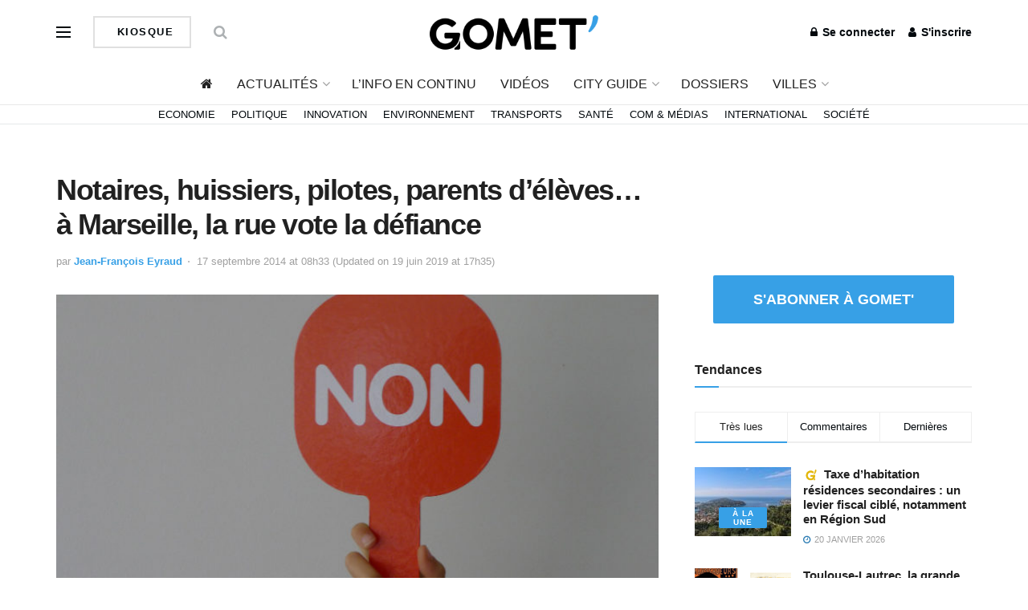

--- FILE ---
content_type: text/html; charset=utf-8
request_url: https://www.google.com/recaptcha/api2/aframe
body_size: 267
content:
<!DOCTYPE HTML><html><head><meta http-equiv="content-type" content="text/html; charset=UTF-8"></head><body><script nonce="rPOhO6EDJN8Giz8fsce7Tg">/** Anti-fraud and anti-abuse applications only. See google.com/recaptcha */ try{var clients={'sodar':'https://pagead2.googlesyndication.com/pagead/sodar?'};window.addEventListener("message",function(a){try{if(a.source===window.parent){var b=JSON.parse(a.data);var c=clients[b['id']];if(c){var d=document.createElement('img');d.src=c+b['params']+'&rc='+(localStorage.getItem("rc::a")?sessionStorage.getItem("rc::b"):"");window.document.body.appendChild(d);sessionStorage.setItem("rc::e",parseInt(sessionStorage.getItem("rc::e")||0)+1);localStorage.setItem("rc::h",'1769285542339');}}}catch(b){}});window.parent.postMessage("_grecaptcha_ready", "*");}catch(b){}</script></body></html>

--- FILE ---
content_type: text/css; charset=UTF-8
request_url: https://gomet.net/wp-content/cache/min/1/wp-content/plugins/paid-memberships-pro/css/frontend/base-630936a60722eff5e356c641fb6bb7df.css
body_size: 2262
content:
:root{--pmpro--base--border-radius:8px;--pmpro--base--spacing--small:12px;--pmpro--base--spacing--medium:18px;--pmpro--base--spacing--large:36px;--pmpro--color--accent:#0c3d54;--pmpro--color--base:#fff;--pmpro--color--base-2:#ededed;--pmpro--color--contrast:#222;--pmpro--color--border:#777;--pmpro--color--info-background:#d9edf7;--pmpro--color--info-border:#bce8f1;--pmpro--color--info-text:#31708f;--pmpro--color--info-link:#245269;--pmpro--color--success-background:#d4edda;--pmpro--color--success-border:#c3e6cb;--pmpro--color--success-text:#0F441C;--pmpro--color--success-link:#2b542c;--pmpro--color--error-background:#f8d7da;--pmpro--color--error-border:#f5c6cb;--pmpro--color--error-text:#721c24;--pmpro--color--error-link:#843534;--pmpro--color--alert-background:#fff8e0;--pmpro--color--alert-border:#ffeeba;--pmpro--color--alert-text:#6C5101;--pmpro--color--alert-link:#66512c;--pmpro--color--alert2-background:#ffecd9;--pmpro--color--alert2-border:#ffddb1;--pmpro--color--alert2-text:#995d1d;--pmpro--color--alert2-link:#a65e3a}.pmpro_message{background-color:var(--pmpro--color--info-background);border:1px solid var(--pmpro--color--info-border);border-radius:var(--pmpro--base--border-radius);color:var(--pmpro--color--info-text);font-weight:400;margin:var(--pmpro--base--spacing--medium) 0;padding:var(--pmpro--base--spacing--small) var(--pmpro--base--spacing--medium);text-align:left}.pmpro_message.pmpro_success{background-color:var(--pmpro--color--success-background);border-color:var(--pmpro--color--success-border);color:var(--pmpro--color--success-text)}.pmpro_message.pmpro_error{background-color:var(--pmpro--color--error-background);border-color:var(--pmpro--color--error-border);color:var(--pmpro--color--error-text)}.pmpro_message.pmpro_alert{background-color:var(--pmpro--color--alert-background);border-color:var(--pmpro--color--alert-border);color:var(--pmpro--color--alert-text)}.pmpro_message a{color:var(--pmpro--color--info-link);text-decoration:underline}.pmpro_success a{color:var(--pmpro--color--success-link)}.pmpro_error a{color:var(--pmpro--color--error-link)}.pmpro_alert a{color:var(--pmpro--color--alert-link)}.pmpro_message p{margin:0 0 var(--pmpro--base--spacing--small);padding:0}.pmpro_message p:last-of-type{margin-bottom:0}.pmpro_captcha{margin:var(--pmpro--base--spacing--large) 0}.pmpro_captcha div{clear:none;margin:0}.pmpro_form_label-inline{display:inline-block}.pmpro{.pmpro_form_input-text.pmpro_form_input-error,.pmpro_form_input-email.pmpro_form_input-error,.pmpro_form_input-url.pmpro_form_input-error,.pmpro_form_input-password.pmpro_form_input-error,.pmpro_form_input-search.pmpro_form_input-error,.pmpro_form_input-select.pmpro_form_input-error,.pmpro_form_input-checkbox.pmpro_form_input-error,.pmpro_form_input-radio.pmpro_form_input-error,.pmpro_form_input-multiselect.pmpro_form_input-error,.pmpro_form_input-number.pmpro_form_input-error,.pmpro_form_input-file.pmpro_form_input-error,.pmpro_form_input-date.pmpro_form_input-error,.pmpro_form_input-textarea.pmpro_form_input-error{border-color:var(--pmpro--color--error-border);box-shadow:0 0 0 .2rem #f8d7da}}.pmpro_form_field-checkbox .pmpro_form_label{cursor:pointer;display:inline;width:auto}.pmpro_form_field-checkbox input[type="checkbox"]{height:auto;opacity:1;width:auto}.pmpro_form_field-checkbox-grouped ul{list-style:none;margin:0;padding:0}.pmpro_form_field-checkbox-grouped li{list-style:none;margin:0;padding:0}.pmpro_form_field-radio-item{margin-bottom:0}.pmpro_form_field-radio-item .pmpro_form_label{cursor:pointer;display:inline-block;width:auto}.pmpro_form_field-date select{max-width:unset;width:unset}.pmpro_form_field-date input[type="text"]{margin-left:var(--pmpro--base--spacing--small);max-width:unset;width:unset}.pmpro_form_field-file button{margin-right:var(--pmpro--base--spacing--small)}.pmpro_form_field-file-preview{align-items:center;display:flex;height:100px;justify-content:center;overflow:hidden;width:100px}.pmpro_form_field-file-preview img{height:100%;object-fit:cover;width:100%}#pmpro_payment_information_fields .pmpro_form_fields label{display:block;float:none;max-width:initial;min-width:initial;text-align:left;width:auto}button[type="button"]#other_discount_code_toggle,button[type="button"]#other_discount_code_toggle:hover,button[type="button"]#other_discount_code_toggle:focus{background:none;border:none;color:inherit;cursor:pointer;font-family:inherit;font-size:inherit;margin:0;padding:0;text-decoration:underline}#pmpro_tos_fields input[type="checkbox"]#tos{width:auto}#pmpro_payment_method span.gateway_paypalexpress{margin-left:var(--pmpro--base--spacing--large)}[id^="pmpro_paypal"] .pmpro_btn-submit-checkout-paypal-image{background-image:url(../../../../../../../../plugins/paid-memberships-pro/images/paypal-color.svg);background-repeat:no-repeat;background-size:contain;display:inline-block;height:30px;width:100px}.pmpro_checkout_gateway-stripe form.pmpro_form #pmpro_payment_information_fields .pmpro_payment-request-button h3,.pmpro_billing_gateway-stripe form.pmpro_form #pmpro_payment_information_fields .pmpro_payment-request-button h3{margin:var(--pmpro--base--spacing--medium) 0 var(--pmpro--base--spacing--small);padding:0}.pmpro_checkout_gateway-stripe form.pmpro_form #pmpro_payment_information_fields div#AccountNumber,.pmpro_checkout_gateway-stripe form.pmpro_form #pmpro_payment_information_fields div#Expiry,.pmpro_checkout_gateway-stripe form.pmpro_form #pmpro_payment_information_fields div#CVV,.pmpro_billing_gateway-stripe form.pmpro_form #pmpro_payment_information_fields div#AccountNumber,.pmpro_billing_gateway-stripe form.pmpro_form #pmpro_payment_information_fields div#Expiry,.pmpro_billing_gateway-stripe form.pmpro_form #pmpro_payment_information_fields div#CVV{border:1px solid var(--pmpro--color--border);padding:var(--pmpro--base--spacing--small)}.pmpro_invoice_details .pmpro_invoice-billing-address{display:flex;flex-direction:column}.pmpro_price_part_span{display:flex;font-weight:400;justify-content:space-between}.pmpro_price_part-total{font-weight:700}.pmpro_list{#pmpro_order_single-meta-bill_to{word-break:break-all}}.pmpro_list.pmpro_list-plain,.pmpro_list.pmpro_list-plain .pmpro_list_item{list-style:none;margin:0;padding:0}.pmpro_list.pmpro_list-bulleted{list-style-type:disc;margin:0;padding:0 0 0 var(--pmpro--base--spacing--medium)}.pmpro_list.pmpro_list-bulleted .pmpro_list_item{margin:0;padding:0}.pmpro_list .pmpro_list_item:not(:last-child){margin-bottom:var(--pmpro--base--spacing--small)}#pass-strength-result{border:1px solid var(--pmpro--color--border);border-radius:var(--pmpro--base--border-radius);color:inherit;font-size:16px;margin:0;padding:calc(var(--pmpro--base--spacing--small) / 3) var(--pmpro--base--spacing--small);text-align:center;width:100%;box-sizing:border-box;opacity:0}#pass-strength-result.short{background-color:var(--pmpro--color--error-background);border-color:var(--pmpro--color--error-border);color:var(--pmpro--color--error-text);opacity:1}#pass-strength-result.bad{background-color:var(--pmpro--color--alert2-background);border-color:var(--pmpro--color--alert2-border);color:var(--pmpro--color--alert2-text);opacity:1}#pass-strength-result.good{background-color:var(--pmpro--color--alert-background);border-color:var(--pmpro--color--alert-border);color:var(--pmpro--color--alert-text);opacity:1}#pass-strength-result.strong{background-color:var(--pmpro--color--success-background);border-color:var(--pmpro--color--success-border);color:var(--pmpro--color--success-text);opacity:1}.pass1.short,.pass1-text.short{border-color:var(--pmpro--color--error-border)}.pass1.bad,.pass1-text.bad{border-color:var(--pmpro--color--alert2-border)}.pass1.good,.pass1-text.good{border-color:var(--pmpro--color--alert-border)}.pass1.strong,.pass1-text.strong{border-color:var(--pmpro--color--success-border)}.pw-weak{display:none}.indicator-hint{padding-top:8px}.wp-pwd [type="text"],.wp-pwd [type="password"]{margin-bottom:0;min-height:30px}.pmpro_form_field-password-toggle button,.pmpro_form_field-password-toggle button:hover,.pmpro_form_field-password-toggle button:focus,.pmpro_form_field-password-toggle button:active{align-items:center;background:transparent;border:none;box-shadow:none;box-sizing:border-box;color:var(--pmpro--color--contrast);display:flex;flex-direction:row;gap:calc(var(--pmpro--base--spacing--small) / 2);line-height:1;margin:0;min-height:1px;padding:0}.pmpro_form_field-password-toggle button:focus,.pmpro_form_field-password-toggle button:active{color:var(--pmpro--color--contrast)}.wp-pwd input::-ms-reveal{display:none}.pass1-text,.show-password #pass1{display:none}.pass1-text::-ms-clear{display:none}.show-password #pass1-text{display:inline-block}.pmpro_table{border-collapse:collapse;margin:0;width:100%}.pmpro_table-fixed{table-layout:fixed}.pmpro_tag{border-radius:var(--pmpro--base--border-radius);border:1px solid var(--pmpro--color--border);font-size:14px;font-weight:600;line-height:20px;padding:calc(var(--pmpro--base--spacing--small) / 3) var(--pmpro--base--spacing--small);text-align:center}.pmpro_tag-success{background-color:var(--pmpro--color--success-background);border-color:var(--pmpro--color--success-border);color:var(--pmpro--color--success-text)}.pmpro_tag-error{background-color:var(--pmpro--color--error-background);border-color:var(--pmpro--color--error-border);color:var(--pmpro--color--error-text)}.pmpro_tag-alert{background-color:var(--pmpro--color--alert-background);border-color:var(--pmpro--color--alert-border);color:var(--pmpro--color--alert-text)}#wpadminbar #wp-admin-bar-pmpro-admin-membership-access{background-color:#1d2327}#wpadminbar .pmpro_admin-view{display:inline-block;padding:0 5px}#wpadminbar .menupop .ab-item:has(.pmpro_admin-view)+.ab-sub-wrapper{border-bottom-right-radius:6px;border-bottom-left-radius:6px;padding:10px}#wpadminbar .menupop .ab-item:has(.pmpro_admin-view)+.ab-sub-wrapper ul li .ab-item{height:auto}#wpadminbar .menupop .ab-item:has(.pmpro_admin-view)+.ab-sub-wrapper p{color:#fff;line-height:1.5;margin-bottom:5px;white-space:normal}#wpadminbar .menupop .ab-item:has(.pmpro_admin-view)+.ab-sub-wrapper select{background-color:#fff;border-radius:6px;line-height:1.5;padding:5px 8px}#wpadminbar .ab-item:has(.pmpro_admin-view-yes),#wpadminbar .ab-top-menu>li.hover>.ab-item:has(.pmpro_admin-view-yes),#wpadminbar:not(.mobile) .ab-top-menu>li:hover>.ab-item:has(.pmpro_admin-view-yes),#wpadminbar:not(.mobile) .ab-top-menu>li>.ab-item:has(.pmpro_admin-view-yes):focus,#wpadminbar .menupop .ab-item:has(.pmpro_admin-view-yes)+.ab-sub-wrapper{background-color:#0F441C;color:#fff}#wpadminbar .ab-item:has(.pmpro_admin-view-no),#wpadminbar .ab-top-menu>li.hover>.ab-item:has(.pmpro_admin-view-no),#wpadminbar:not(.mobile) .ab-top-menu>li:hover>.ab-item:has(.pmpro_admin-view-no),#wpadminbar:not(.mobile) .ab-top-menu>li>.ab-item:has(.pmpro_admin-view-no):focus,#wpadminbar .menupop .ab-item:has(.pmpro_admin-view-no)+.ab-sub-wrapper{background-color:#721c24;color:#fff}#wpadminbar .pmpro_admin-view .ab-icon{margin-right:3px}#wpadminbar .pmpro_admin-view .ab-icon:before,#wpadminbar li:hover .pmpro_admin-view .ab-icon:before,#wpadminbar li.hover .pmpro_admin-view .ab-icon:before{color:#fff}#wpadminbar .pmpro_admin-view-current .ab-icon:before,#wpadminbar li:hover .pmpro_admin-view-current .ab-icon:before,#wpadminbar li.hover .pmpro_admin-view-current .ab-icon:before{color:inherit}.pmpro_actions_nav:not(#pmpro_login .pmpro_actions_nav){display:flex;flex-wrap:wrap;justify-content:space-between}.pmpro_actions_nav-left{flex:1;order:1;text-align:left}.pmpro_actions_nav-right{flex:1;order:2;text-align:right}.pmpro_data_filters{align-items:center;display:flex;flex-wrap:wrap;justify-content:space-between;gap:var(--pmpro--base--spacing--small);margin-bottom:var(--pmpro--base--spacing--medium)}.pmpro_data_count{margin-bottom:var(--pmpro--base--spacing--medium);text-align:right}.pmpro_pad-s{padding:var(--pmpro--base--spacing--small)}.pmpro_pad-m{padding:var(--pmpro--base--spacing--large)}.pmpro_pad-l{padding:var(--pmpro--base--spacing--large)}.pmpro_spacer{margin:var(--pmpro--base--spacing--medium) 0;min-height:1px}.pmpro_form .pmpro_spacer{margin-top:var(--pmpro--base--spacing--large)}.pmpro_clickable{cursor:pointer}.pmpro_asterisk abbr,.pmpro_asterisk abbr[title]{border:none;color:var(--pmpro--color--error-text);cursor:default;text-decoration:none}.pmpro_hidden{display:none}@media print{.pmpro{.pmpro_actions_nav:not(.pmpro_login_wrap .pmpro_actions_nav),.pmpro_actions_nav-right,.pmpro_actions_nav-left,.pmpro_card_actions,.pmpro_hide_print{display:none}h2,h3{page-break-after:avoid}}}@media screen and (max-width:767px){.pmpro_reset_password_wrap form.pmpro_form #pass-strength-result,form.pmpro_form .pmpro_change_password-fields #pass-strength-result{max-width:90%}.pmpro_actions_nav{text-align:center}.pmpro_actions_nav-left,.pmpro_actions_nav-right{flex-basis:100%;text-align:center}.pmpro_table thead{display:none}.pmpro_table tbody tr th,.pmpro_table tbody tr td,.pmpro_table tfoot tr td{display:grid;grid-template-columns:1fr 2fr}.pmpro_table-fixed tbody tr th,.pmpro_table-fixed tbody tr td,.pmpro_table-fixed tfoot tr td{grid-template-columns:1fr 1fr}.pmpro_table tbody tr th::before,.pmpro_table tbody tr td::before,.pmpro_table tfoot tr td::before{content:attr(data-title) ": "}.pmpro_table_cancel tbody tr td:last-child,.pmpro_levels_table tbody tr td:last-child{display:block}.pmpro_table_cancel tbody tr td:last-child::before,.pmpro_levels_table tbody tr td:last-child::before{content:""}}@media screen and (min-width:1024px){.pmpro_checkout_gateway-stripe form.pmpro_form #pmpro_payment_information_fields #payment-request-button{max-width:50%}}